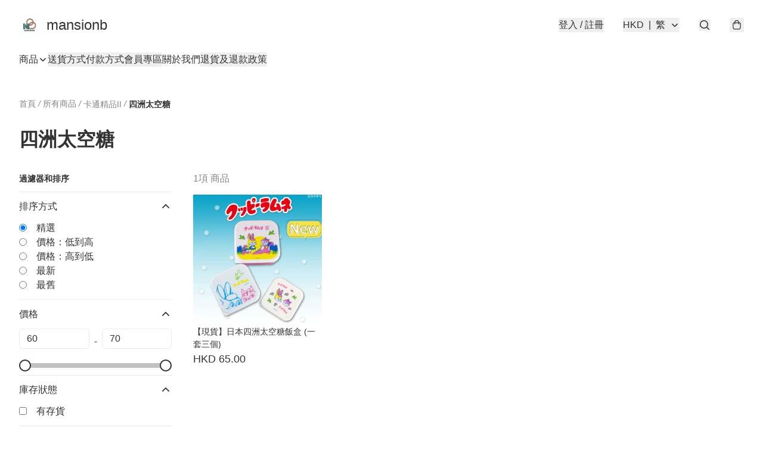

--- FILE ---
content_type: text/javascript
request_url: https://static.boutir.com/themes/modern/lazysizes.2618eeb.js
body_size: 5501
content:
/*! For license information please see lazysizes.2618eeb.js.LICENSE.txt */
try{!function(){var e="undefined"!=typeof window?window:"undefined"!=typeof global?global:"undefined"!=typeof globalThis?globalThis:"undefined"!=typeof self?self:{},t=(new e.Error).stack;t&&(e._sentryDebugIds=e._sentryDebugIds||{},e._sentryDebugIds[t]="b33f3f2d-2a33-4dc7-aab5-81027a0f6f2e",e._sentryDebugIdIdentifier="sentry-dbid-b33f3f2d-2a33-4dc7-aab5-81027a0f6f2e")}()}catch(e){}!function(){try{("undefined"!=typeof window?window:"undefined"!=typeof global?global:"undefined"!=typeof globalThis?globalThis:"undefined"!=typeof self?self:{}).SENTRY_RELEASE={id:"2.64.1"}}catch(e){}}(),window._bt.waitFor(["__polyfill__loaded__"]).then((()=>{(()=>{var e={22731:(e,t,a)=>{var n,i,r;!function(s,o){if(s){o=o.bind(null,s,s.document),e.exports?o(a(53382)):(i=[a(53382)],void 0===(r="function"==typeof(n=o)?n.apply(t,i):n)||(e.exports=r))}}("undefined"!=typeof window?window:0,(function(e,t,a){"use strict";if(e.addEventListener){var n=/\s+(\d+)(w|h)\s+(\d+)(w|h)/,i=/parent-fit["']*\s*:\s*["']*(contain|cover|width)/,r=/parent-container["']*\s*:\s*["']*(.+?)(?=(\s|$|,|'|"|;))/,s=/^picture$/i,o=a.cfg,l={getParent:function(t,a){var n=t,i=t.parentNode;return a&&"prev"!=a||!i||!s.test(i.nodeName||"")||(i=i.parentNode),"self"!=a&&(n="prev"==a?t.previousElementSibling:a&&(i.closest||e.jQuery)&&(i.closest?i.closest(a):jQuery(i).closest(a)[0])||i),n},getFit:function(e){var t,a,n=getComputedStyle(e,null)||{},s=n.content||n.fontFamily,o={fit:e._lazysizesParentFit||e.getAttribute("data-parent-fit")};return!o.fit&&s&&(t=s.match(i))&&(o.fit=t[1]),o.fit?(!(a=e._lazysizesParentContainer||e.getAttribute("data-parent-container"))&&s&&(t=s.match(r))&&(a=t[1]),o.parent=l.getParent(e,a)):o.fit=n.objectFit,o},getImageRatio:function(t){var a,i,r,l,d,u,c,f=t.parentNode,g=f&&s.test(f.nodeName||"")?f.querySelectorAll("source, img"):[t];for(a=0;a<g.length;a++)if(i=(t=g[a]).getAttribute(o.srcsetAttr)||t.getAttribute("srcset")||t.getAttribute("data-pfsrcset")||t.getAttribute("data-risrcset")||"",r=t._lsMedia||t.getAttribute("media"),r=o.customMedia[t.getAttribute("data-media")||r]||r,i&&(!r||(e.matchMedia&&matchMedia(r)||{}).matches)){(l=parseFloat(t.getAttribute("data-aspectratio")))||((d=i.match(n))?"w"==d[2]?(u=d[1],c=d[3]):(u=d[3],c=d[1]):(u=t.getAttribute("width"),c=t.getAttribute("height")),l=u/c);break}return l},calculateSize:function(e,t){var a,n,i,r=this.getFit(e),s=r.fit,o=r.parent;return"width"==s||("contain"==s||"cover"==s)&&(n=this.getImageRatio(e))?(o?t=o.clientWidth:o=e,i=t,"width"==s?i=t:(a=t/o.clientHeight)&&("cover"==s&&a<n||"contain"==s&&a>n)&&(i=t*(n/a)),i):t}};a.parentFit=l,t.addEventListener("lazybeforesizes",(function(e){if(!e.defaultPrevented&&e.detail.instance==a){var t=e.target;e.detail.width=l.calculateSize(t,e.detail.width)}}))}}))},41547:(e,t,a)=>{var n,i,r;!function(s,o){if(s){o=o.bind(null,s,s.document),e.exports?o(a(53382)):(i=[a(53382)],void 0===(r="function"==typeof(n=o)?n.apply(t,i):n)||(e.exports=r))}}("undefined"!=typeof window?window:0,(function(e,t,a){"use strict";var n=function(){var i,r,s,o,l,d,u,c=a.cfg,f={"data-bgset":1,"data-include":1,"data-poster":1,"data-bg":1,"data-script":1},g="(\\s|^)("+c.loadedClass,y=t.documentElement,p=function(e){a.rAF((function(){a.rC(e,c.loadedClass),c.unloadedClass&&a.rC(e,c.unloadedClass),a.aC(e,c.lazyClass),("none"==e.style.display||e.parentNode&&"none"==e.parentNode.style.display)&&setTimeout((function(){a.loader.unveil(e)}),0)}))},b=function(e){var t,a,n,i;for(t=0,a=e.length;t<a;t++)(i=(n=e[t]).target).getAttribute(n.attributeName)&&("source"==i.localName&&i.parentNode&&(i=i.parentNode.querySelector("img")),i&&g.test(i.className)&&p(i))};c.unloadedClass&&(g+="|"+c.unloadedClass),g+="|"+c.loadingClass+")(\\s|$)",g=new RegExp(g),f[c.srcAttr]=1,f[c.srcsetAttr]=1,e.MutationObserver?(s=new MutationObserver(b),i=function(){o||(o=!0,s.observe(y,{subtree:!0,attributes:!0,attributeFilter:Object.keys(f)}))},r=function(){o&&(o=!1,s.disconnect())}):(y.addEventListener("DOMAttrModified",(d=[],u=function(){b(d),d=[],l=!1},function(e){o&&f[e.attrName]&&e.newValue&&(d.push({target:e.target,attributeName:e.attrName}),l||(setTimeout(u),l=!0))}),!0),i=function(){o=!0},r=function(){o=!1}),addEventListener("lazybeforeunveil",r,!0),addEventListener("lazybeforeunveil",i),addEventListener("lazybeforesizes",r,!0),addEventListener("lazybeforesizes",i),i(),removeEventListener("lazybeforeunveil",n)};addEventListener("lazybeforeunveil",n)}))},53382:e=>{!function(t){var a=function(e,t,a){"use strict";var n,i;if(function(){var t,a={lazyClass:"lazyload",loadedClass:"lazyloaded",loadingClass:"lazyloading",preloadClass:"lazypreload",errorClass:"lazyerror",autosizesClass:"lazyautosizes",fastLoadedClass:"ls-is-cached",iframeLoadMode:0,srcAttr:"data-src",srcsetAttr:"data-srcset",sizesAttr:"data-sizes",minSize:40,customMedia:{},init:!0,expFactor:1.5,hFac:.8,loadMode:2,loadHidden:!0,ricTimeout:0,throttleDelay:125};for(t in i=e.lazySizesConfig||e.lazysizesConfig||{},a)t in i||(i[t]=a[t])}(),!t||!t.getElementsByClassName)return{init:function(){},cfg:i,noSupport:!0};var r=t.documentElement,s=e.HTMLPictureElement,o="addEventListener",l="getAttribute",d=e[o].bind(e),u=e.setTimeout,c=e.requestAnimationFrame||u,f=e.requestIdleCallback,g=/^picture$/i,y=["load","error","lazyincluded","_lazyloaded"],p={},b=Array.prototype.forEach,v=function(e,t){return p[t]||(p[t]=new RegExp("(\\s|^)"+t+"(\\s|$)")),p[t].test(e[l]("class")||"")&&p[t]},z=function(e,t){v(e,t)||e.setAttribute("class",(e[l]("class")||"").trim()+" "+t)},m=function(e,t){var a;(a=v(e,t))&&e.setAttribute("class",(e[l]("class")||"").replace(a," "))},h=function(e,t,a){var n=a?o:"removeEventListener";a&&h(e,t),y.forEach((function(a){e[n](a,t)}))},A=function(e,a,i,r,s){var o=t.createEvent("Event");return i||(i={}),i.instance=n,o.initEvent(a,!r,!s),o.detail=i,e.dispatchEvent(o),o},_=function(t,a){var n;!s&&(n=e.picturefill||i.pf)?(a&&a.src&&!t[l]("srcset")&&t.setAttribute("srcset",a.src),n({reevaluate:!0,elements:[t]})):a&&a.src&&(t.src=a.src)},C=function(e,t){return(getComputedStyle(e,null)||{})[t]},w=function(e,t,a){for(a=a||e.offsetWidth;a<i.minSize&&t&&!e._lazysizesWidth;)a=t.offsetWidth,t=t.parentNode;return a},E=(ze=[],me=[],he=ze,Ae=function(){var e=he;for(he=ze.length?me:ze,be=!0,ve=!1;e.length;)e.shift()();be=!1},_e=function(e,a){be&&!a?e.apply(this,arguments):(he.push(e),ve||(ve=!0,(t.hidden?u:c)(Ae)))},_e._lsFlush=Ae,_e),N=function(e,t){return t?function(){E(e)}:function(){var t=this,a=arguments;E((function(){e.apply(t,a)}))}},L=function(e){var t,n=0,r=i.throttleDelay,s=i.ricTimeout,o=function(){t=!1,n=a.now(),e()},l=f&&s>49?function(){f(o,{timeout:s}),s!==i.ricTimeout&&(s=i.ricTimeout)}:N((function(){u(o)}),!0);return function(e){var i;(e=!0===e)&&(s=33),t||(t=!0,(i=r-(a.now()-n))<0&&(i=0),e||i<9?l():u(l,i))}},M=function(e){var t,n,i=99,r=function(){t=null,e()},s=function(){var e=a.now()-n;e<i?u(s,i-e):(f||r)(r)};return function(){n=a.now(),t||(t=u(s,i))}},S=(J=/^img$/i,Y=/^iframe$/i,G="onscroll"in e&&!/(gle|ing)bot/.test(navigator.userAgent),K=0,X=0,Z=0,ee=-1,te=function(e){Z--,(!e||Z<0||!e.target)&&(Z=0)},ae=function(e){return null==U&&(U="hidden"==C(t.body,"visibility")),U||!("hidden"==C(e.parentNode,"visibility")&&"hidden"==C(e,"visibility"))},ne=function(e,a){var n,i=e,s=ae(e);for(H-=a,Q+=a,q-=a,V+=a;s&&(i=i.offsetParent)&&i!=t.body&&i!=r;)(s=(C(i,"opacity")||1)>0)&&"visible"!=C(i,"overflow")&&(n=i.getBoundingClientRect(),s=V>n.left&&q<n.right&&Q>n.top-1&&H<n.bottom+1);return s},ie=function(){var e,a,s,o,d,u,c,f,g,y,p,b,v=n.elements;if((I=i.loadMode)&&Z<8&&(e=v.length)){for(a=0,ee++;a<e;a++)if(v[a]&&!v[a]._lazyRace)if(!G||n.prematureUnveil&&n.prematureUnveil(v[a]))fe(v[a]);else if((f=v[a][l]("data-expand"))&&(u=1*f)||(u=X),y||(y=!i.expand||i.expand<1?r.clientHeight>500&&r.clientWidth>500?500:370:i.expand,n._defEx=y,p=y*i.expFactor,b=i.hFac,U=null,X<p&&Z<1&&ee>2&&I>2&&!t.hidden?(X=p,ee=0):X=I>1&&ee>1&&Z<6?y:K),g!==u&&(B=innerWidth+u*b,j=innerHeight+u,c=-1*u,g=u),s=v[a].getBoundingClientRect(),(Q=s.bottom)>=c&&(H=s.top)<=j&&(V=s.right)>=c*b&&(q=s.left)<=B&&(Q||V||q||H)&&(i.loadHidden||ae(v[a]))&&(k&&Z<3&&!f&&(I<3||ee<4)||ne(v[a],u))){if(fe(v[a]),d=!0,Z>9)break}else!d&&k&&!o&&Z<4&&ee<4&&I>2&&(R[0]||i.preloadAfterLoad)&&(R[0]||!f&&(Q||V||q||H||"auto"!=v[a][l](i.sizesAttr)))&&(o=R[0]||v[a]);o&&!d&&fe(o)}},re=L(ie),se=function(e){var t=e.target;t._lazyCache?delete t._lazyCache:(te(e),z(t,i.loadedClass),m(t,i.loadingClass),h(t,le),A(t,"lazyloaded"))},oe=N(se),le=function(e){oe({target:e.target})},de=function(e,t){var a=e.getAttribute("data-load-mode")||i.iframeLoadMode;0==a?e.contentWindow.location.replace(t):1==a&&(e.src=t)},ue=function(e){var t,a=e[l](i.srcsetAttr);(t=i.customMedia[e[l]("data-media")||e[l]("media")])&&e.setAttribute("media",t),a&&e.setAttribute("srcset",a)},ce=N((function(e,t,a,n,r){var s,o,d,c,f,y;(f=A(e,"lazybeforeunveil",t)).defaultPrevented||(n&&(a?z(e,i.autosizesClass):e.setAttribute("sizes",n)),o=e[l](i.srcsetAttr),s=e[l](i.srcAttr),r&&(c=(d=e.parentNode)&&g.test(d.nodeName||"")),y=t.firesLoad||"src"in e&&(o||s||c),f={target:e},z(e,i.loadingClass),y&&(clearTimeout(D),D=u(te,2500),h(e,le,!0)),c&&b.call(d.getElementsByTagName("source"),ue),o?e.setAttribute("srcset",o):s&&!c&&(Y.test(e.nodeName)?de(e,s):e.src=s),r&&(o||c)&&_(e,{src:s})),e._lazyRace&&delete e._lazyRace,m(e,i.lazyClass),E((function(){var t=e.complete&&e.naturalWidth>1;y&&!t||(t&&z(e,i.fastLoadedClass),se(f),e._lazyCache=!0,u((function(){"_lazyCache"in e&&delete e._lazyCache}),9)),"lazy"==e.loading&&Z--}),!0)})),fe=function(e){if(!e._lazyRace){var t,a=J.test(e.nodeName),n=a&&(e[l](i.sizesAttr)||e[l]("sizes")),r="auto"==n;(!r&&k||!a||!e[l]("src")&&!e.srcset||e.complete||v(e,i.errorClass)||!v(e,i.lazyClass))&&(t=A(e,"lazyunveilread").detail,r&&x.updateElem(e,!0,e.offsetWidth),e._lazyRace=!0,Z++,ce(e,t,r,n,a))}},ge=M((function(){i.loadMode=3,re()})),ye=function(){3==i.loadMode&&(i.loadMode=2),ge()},pe=function(){k||(a.now()-$<999?u(pe,999):(k=!0,i.loadMode=3,re(),d("scroll",ye,!0)))},{_:function(){$=a.now(),n.elements=t.getElementsByClassName(i.lazyClass),R=t.getElementsByClassName(i.lazyClass+" "+i.preloadClass),d("scroll",re,!0),d("resize",re,!0),d("pageshow",(function(e){if(e.persisted){var a=t.querySelectorAll("."+i.loadingClass);a.length&&a.forEach&&c((function(){a.forEach((function(e){e.complete&&fe(e)}))}))}})),e.MutationObserver?new MutationObserver(re).observe(r,{childList:!0,subtree:!0,attributes:!0}):(r[o]("DOMNodeInserted",re,!0),r[o]("DOMAttrModified",re,!0),setInterval(re,999)),d("hashchange",re,!0),["focus","mouseover","click","load","transitionend","animationend"].forEach((function(e){t[o](e,re,!0)})),/d$|^c/.test(t.readyState)?pe():(d("load",pe),t[o]("DOMContentLoaded",re),u(pe,2e4)),n.elements.length?(ie(),E._lsFlush()):re()},checkElems:re,unveil:fe,_aLSL:ye}),x=(T=N((function(e,t,a,n){var i,r,s;if(e._lazysizesWidth=n,n+="px",e.setAttribute("sizes",n),g.test(t.nodeName||""))for(r=0,s=(i=t.getElementsByTagName("source")).length;r<s;r++)i[r].setAttribute("sizes",n);a.detail.dataAttr||_(e,a.detail)})),W=function(e,t,a){var n,i=e.parentNode;i&&(a=w(e,i,a),(n=A(e,"lazybeforesizes",{width:a,dataAttr:!!t})).defaultPrevented||(a=n.detail.width)&&a!==e._lazysizesWidth&&T(e,i,n,a))},O=M((function(){var e,t=P.length;if(t)for(e=0;e<t;e++)W(P[e])})),{_:function(){P=t.getElementsByClassName(i.autosizesClass),d("resize",O)},checkElems:O,updateElem:W}),F=function(){!F.i&&t.getElementsByClassName&&(F.i=!0,x._(),S._())};var P,T,W,O;var R,k,D,I,$,B,j,H,q,V,Q,U,J,Y,G,K,X,Z,ee,te,ae,ne,ie,re,se,oe,le,de,ue,ce,fe,ge,ye,pe;var be,ve,ze,me,he,Ae,_e;return u((function(){i.init&&F()})),n={cfg:i,autoSizer:x,loader:S,init:F,uP:_,aC:z,rC:m,hC:v,fire:A,gW:w,rAF:E}}(t,t.document,Date);t.lazySizes=a,e.exports&&(e.exports=a)}("undefined"!=typeof window?window:{})},61471:(e,t,a)=>{var n,i,r,s,o;s=window,o=function(e,t,a){"use strict";var n,i,r,s,o,l,d,u,c;e.addEventListener&&(n=a.cfg,i=/\s+/g,r=/\s*\|\s+|\s+\|\s*/g,s=/^(.+?)(?:\s+\[\s*(.+?)\s*\])(?:\s+\[\s*(.+?)\s*\])?$/,o=/^\s*\(*\s*type\s*:\s*(.+?)\s*\)*\s*$/,l=/\(|\)|'/,d={contain:1,cover:1},u=function(e,t){var a;t&&((a=t.match(o))&&a[1]?e.setAttribute("type",a[1]):e.setAttribute("media",n.customMedia[t]||t))},c=function(e){var t,n,i,r,s;e.target._lazybgset&&(n=(t=e.target)._lazybgset,(i=t.currentSrc||t.src)&&(r=l.test(i)?JSON.stringify(i):i,(s=a.fire(n,"bgsetproxy",{src:i,useSrc:r,fullSrc:null})).defaultPrevented||(n.style.backgroundImage=s.detail.fullSrc||"url("+s.detail.useSrc+")")),t._lazybgsetLoading&&(a.fire(n,"_lazyloaded",{},!1,!0),delete t._lazybgsetLoading))},addEventListener("lazybeforeunveil",(function(e){var o,l,d,f,g,y,p,b,v,z;!e.defaultPrevented&&(o=e.target.getAttribute("data-bgset"))&&(v=e.target,(z=t.createElement("img")).alt="",z._lazybgsetLoading=!0,e.detail.firesLoad=!0,l=o,d=v,f=z,g=t.createElement("picture"),y=d.getAttribute(n.sizesAttr),p=d.getAttribute("data-ratio"),b=d.getAttribute("data-optimumx"),d._lazybgset&&d._lazybgset.parentNode==d&&d.removeChild(d._lazybgset),Object.defineProperty(f,"_lazybgset",{value:d,writable:!0}),Object.defineProperty(d,"_lazybgset",{value:g,writable:!0}),l=l.replace(i," ").split(r),g.style.display="none",f.className=n.lazyClass,1!=l.length||y||(y="auto"),l.forEach((function(e){var a,i=t.createElement("source");y&&"auto"!=y&&i.setAttribute("sizes",y),(a=e.match(s))?(i.setAttribute(n.srcsetAttr,a[1]),u(i,a[2]),u(i,a[3])):i.setAttribute(n.srcsetAttr,e),g.appendChild(i)})),y&&(f.setAttribute(n.sizesAttr,y),d.removeAttribute(n.sizesAttr),d.removeAttribute("sizes")),b&&f.setAttribute("data-optimumx",b),p&&f.setAttribute("data-ratio",p),g.appendChild(f),d.appendChild(g),setTimeout((function(){a.loader.unveil(z),a.rAF((function(){a.fire(z,"_lazyloaded",{},!0,!0),z.complete&&c({target:z})}))})))})),t.addEventListener("load",c,!0),e.addEventListener("lazybeforesizes",(function(e){var t,n,i;e.detail.instance==a&&e.target._lazybgset&&e.detail.dataAttr&&(n=e.target._lazybgset,i=(getComputedStyle(n)||{getPropertyValue:function(){}}).getPropertyValue("background-size"),!d[i]&&d[n.style.backgroundSize]&&(i=n.style.backgroundSize),d[t=i]&&(e.target._lazysizesParentFit=t,a.rAF((function(){e.target.setAttribute("data-parent-fit",t),e.target._lazysizesParentFit&&delete e.target._lazysizesParentFit}))))}),!0),t.documentElement.addEventListener("lazybeforesizes",(function(e){var t,n;!e.defaultPrevented&&e.target._lazybgset&&e.detail.instance==a&&(e.detail.width=(t=e.target._lazybgset,n=a.gW(t,t.parentNode),(!t._lazysizesWidth||n>t._lazysizesWidth)&&(t._lazysizesWidth=n),t._lazysizesWidth))})))},o=o.bind(null,s,s.document),e.exports?o(a(53382)):(i=[a(53382)],void 0===(r="function"==typeof(n=o)?n.apply(t,i):n)||(e.exports=r))}},t={};function a(n){var i=t[n];if(void 0!==i)return i.exports;var r=t[n]={exports:{}};return e[n](r,r.exports,a),r.exports}a.n=e=>{var t=e&&e.__esModule?()=>e.default:()=>e;return a.d(t,{a:t}),t},a.d=(e,t)=>{for(var n in t)a.o(t,n)&&!a.o(e,n)&&Object.defineProperty(e,n,{enumerable:!0,get:t[n]})},a.o=(e,t)=>Object.prototype.hasOwnProperty.call(e,t),(()=>{"use strict";a(53382),a(22731),a(41547),a(61471)})()})()}));